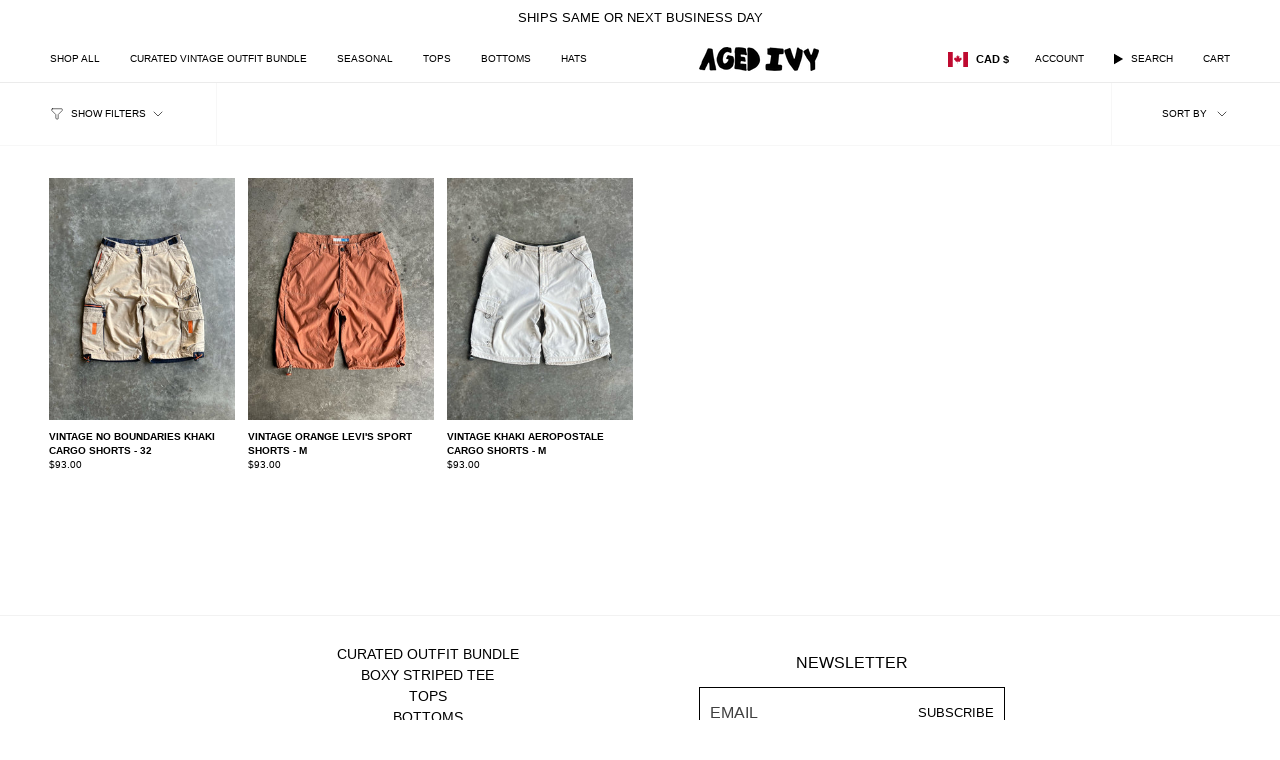

--- FILE ---
content_type: text/css
request_url: https://cdn.shopify.com/s/files/1/0704/0968/3222/t/14/assets/xo-sections.css?v=17599309321761839997422
body_size: -351
content:
.xo-section {--xo-page-width: 100%;--xo-gutter-left: .75rem;--xo-gutter-right: .75rem;--xo-page-width-xl: 1200px;--xo-gutter-left-xl: .75rem;--xo-gutter-right-xl: .75rem;}
.xo-m-heading--02 .xo-m-heading__title {
  margin-top: 0;
}
.xo-m-process-03 .xo-m-process__heading {margin-bottom: 0.6rem;}
.xo-styles-1680342736805{--color: #000000;--hcolor: #fff;--hbg: #4a90e2;--pd: 10px 25px;--fs: 15px}.xo-styles-1680342736805 a,.xo-styles-1680342736805 .xo-btn-span{font-weight:bold;text-transform:uppercase;font-size:var(--fs);color:var(--color);padding:var(--pd);overflow:hidden;border:2px solid var(--color);position:relative;display:inline-block;transition:all .3s ease}.xo-styles-1680342736805 a span,.xo-styles-1680342736805 .xo-btn-span span{position:relative;z-index:1}.xo-styles-1680342736805 a:before,.xo-styles-1680342736805 .xo-btn-span:before{position:absolute;right:0;content:"";height:100%;width:0;top:0;z-index:0;transition:all .3s ease}.xo-styles-1680342736805 a:hover,.xo-styles-1680342736805 .xo-btn-span:hover{color:var(--hcolor);border-color:var(--hbg)}.xo-styles-1680342736805 a:hover:before,.xo-styles-1680342736805 .xo-btn-span:hover:before{background-color:var(--hbg);width:100%;left:0}